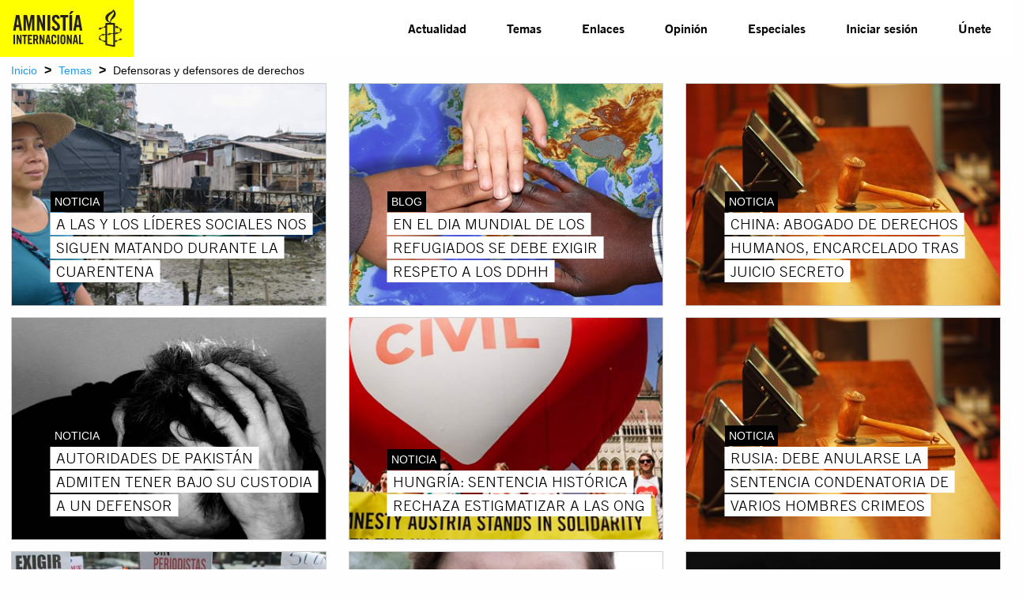

--- FILE ---
content_type: text/html; charset=utf-8
request_url: https://www.amnistia.org/ve/temas/defensoras-y-defensores-de-derechos/?page=173
body_size: 9803
content:




<!DOCTYPE html>
<html>
	<head>
		<meta charset="utf-8">
		<meta http-equiv="x-ua-compatible" content="ie=edge">
		<meta name="viewport" content="width=device-width, initial-scale=1.0" />
		
		
    <title>Defensoras y defensores de derechos | Amnistia Internacional | Venezuela</title>
	<meta name="title" content="Defensoras y defensores de derechos"/>	
	<meta name="description" content="Trabajamos por un mundo en el que todas las personas puedan disfrutar de sus derechos humanos. Amnist&#237;a Internacional es un movimiento global integrado por m&#225;s de 8 millones de personas en m&#225;s de 150 pa&#237;ses y territorios, que act&#250;an para poner fin a los abusos contra los derechos humanos."/>
	<meta name="keywords" content=""/>
    <meta property="og:title" content="Defensoras y defensores de derechos | Amnistia Internacional | Venezuela" />
	<meta property="og:description" content="Trabajamos por un mundo en el que todas las personas puedan disfrutar de sus derechos humanos. Amnist&#237;a Internacional es un movimiento global integrado por m&#225;s de 8 millones de personas en m&#225;s de 150 pa&#237;ses y territorios, que act&#250;an para poner fin a los abusos contra los derechos humanos." />
	<meta property="og:url" content="https://www.amnistia.org/ve/temas/defensoras-y-defensores-de-derechos/" />
	<meta name="twitter:card" content="summary_large_image" />
	<meta name="twitter:site" content="@amnistia" />
    <meta name="twitter:title" content="Defensoras y defensores de derechos | Amnistia Internacional | Venezuela"/>
	<meta name="twitter:description" content="Trabajamos por un mundo en el que todas las personas puedan disfrutar de sus derechos humanos. Amnist&#237;a Internacional es un movimiento global integrado por m&#225;s de 8 millones de personas en m&#225;s de 150 pa&#237;ses y territorios, que act&#250;an para poner fin a los abusos contra los derechos humanos."/>
	<meta name="twitter:creator" content="@amnistia"/>
	<meta name="twitter:domain" content="https://www.amnistia.org "/>
		<meta property="og:image" content="https://www.amnistia.org"/>
		<meta name="twitter:image:src" content="https://www.amnistia.org"/>

		
        <link rel="apple-touch-icon" sizes="180x180" href="/css/images/favicon/apple-touch-icon.png">
        <link rel="icon" type="image/png" href="/css/images/favicon/favicon-32x32.png" sizes="32x32">
        <link rel="icon" type="image/png" href="/css/images/favicon/favicon-16x16.png" sizes="16x16">
        <link rel="manifest" href="/css/images/favicon/manifest.json">
        <link rel="mask-icon" href="/css/images/favicon/safari-pinned-tab.svg" color="#5bbad5">
        <link rel="shortcut icon" href="/css/images/favicon/favicon.ico">
        <meta name="msapplication-TileColor" content="#ffc40d">
        <meta name="msapplication-TileImage" content="/css/images/favicon/mstile-144x144.png">
        <meta name="msapplication-config" content="/css/images/favicon/browserconfig.xml">
        <meta name="theme-color" content="#ffffff">
		<meta property="fb:admins" content="100009154754631">
		<meta property="fb:admins" content="672966046">
		<!--<meta property="fb:app_id" content="1502317013168882">-->

		<link href="/DependencyHandler.axd?s=L2Nzcy9mb3VuZGF0aW9uLmNzczsvY3NzL2NsbmRyLmNzczsvY3NzL21haW4uY3NzOy9jc3MvZm9udHMuY3NzOy9jc3MvanF1ZXJ5Lm1iLllUUGxheWVyLmNzczsvY3NzL2ZsZXhzbGlkZXIuY3NzOw&amp;t=Css&amp;cdv=1064107543" type="text/css" rel="stylesheet"/>
	</head>
	<body>	
	    

	    <nav class="title-bar no-js"  data-responsive-toggle="top-bar-menu" data-hide-for="medium">
		    <button class="menu-icon" style="display:none" type="button" data-toggle></button>
		    <div class="title-bar-title small-3">
			    <a href="/ve/">
				    <img src="/media/1063/logoaiv-v2.jpg" alt="">
			    </a>
		    </div>			
	    </nav>

	    <nav class="top-bar set-relative no-js" style="display:none" id="top-bar-menu">
		    <div class="top-bar-left show-for-medium large-3 medium-3">
			    <ul class="menu menu-items"  >
				    <li><a id="menu-logo" href="/ve/"><img src="/media/1063/logoaiv-v2.jpg" alt=""></a></li>
			    </ul>
		    </div>
		    <div class="top-bar-right large-8 large-offset-1 medium-8">			    
				<ul class="vertical medium-horizontal menu menu-items ATG-Bold2"
	data-responsive-menu="accordion medium-dropdown">
            <li class="menu-item">
                <a href="/ve/noticias/">Actualidad</a>
            </li>
            <li class="menu-item has-submenu" owns-submenu="1262">
					<a href="/ve/temas/">Temas</a>
            </li>    
            <li class="menu-item">
                <a href="/ve/enlaces/">Enlaces</a>
            </li>
            <li class="menu-item">
                <a href="/ve/blog/">Opini&#243;n</a>
            </li>
            <li class="menu-item has-submenu" owns-submenu="5753">
					<a href="javascript:void(0)">Especiales</a>
            </li>    

        <li class="menu-item"><a href="/ve/privado/colaboradores/inicio/">Iniciar sesi&#243;n</a></li>
        <li class="menu-item"><a href="/ve/privado/registro/">&#218;nete</a></li>
</ul>


        <div class="nav-submenu row" id="1262-submenu">

            <div class="nav-submenu-links">
                <ul>
                        <li>
                            <a href="/ve/temas/red-de-jovenes/">Red de j&#243;venes</a>
                        </li>
                        <li>
                            <a href="/ve/temas/seguridad-humana/">Seguridad humana</a>
                        </li>
                        <li>
                            <a href="/ve/temas/derechos-sexuales-y-reproductivos/">Derechos sexuales y reproductivos</a>
                        </li>
                        <li>
                            <a href="/ve/temas/defensoras-y-defensores-de-derechos/">Defensoras y defensores de derechos</a>
                        </li>
                        <li>
                            <a href="/ve/temas/personas-refugiadas-y-migrantes/">Personas refugiadas y migrantes</a>
                        </li>
                        <li>
                            <a href="/ve/temas/venezuela/">Venezuela</a>
                        </li>
                        <li>
                            <a href="/ve/temas/libertad-de-expresion/">Libertad de expresi&#243;n</a>
                        </li>
                        <li>
                            <a href="/ve/temas/derechos-de-mujeres-y-ninas/">Derechos de mujeres y ni&#241;as</a>
                        </li>
                </ul>
            </div>
            <div class="nav-submenu-links">
                <ul>
                        <li>
                            <a href="/ve/temas/lgbti/">LGBTi</a>
                        </li>
                        <li>
                            <a href="/ve/temas/derechos-sociales-economicos-y-culturales/">Derechos sociales, econ&#243;micos y culturales</a>
                        </li>
                        <li>
                            <a href="/ve/temas/justicia-internacional/">Justicia internacional</a>
                        </li>
                        <li>
                            <a href="/ve/temas/derechos-de-pueblos-indigenas/">Derechos de pueblos ind&#237;genas</a>
                        </li>
                        <li>
                            <a href="/ve/temas/parar-la-tortura/">Parar la tortura</a>
                        </li>
                        <li>
                            <a href="/ve/temas/derecho-al-agua/">Derecho al agua</a>
                        </li>
                        <li>
                            <a href="/ve/temas/edh/">Educaci&#243;n en Derechos Humanos</a>
                        </li>
                        <li>
                            <a href="/ve/temas/derechos-civiles-y-politicos/">Derechos civiles y pol&#237;ticos</a>
                        </li>
                </ul>
            </div>
        </div>
        <div class="nav-submenu row" id="5753-submenu">

            <div class="nav-submenu-links">
                <ul>
                        <li>
                            <a href="/ve/especiales/salida-de-emergencia/publicaciones">Publicaciones</a>
                        </li>
                </ul>
            </div>
            <div class="nav-submenu-links">
                <ul>
                        <li>
                            <a href="https://seguridadciudadana.amnistia.info/">Seguridad ciudadana</a>
                        </li>
                </ul>
            </div>
        </div>	
		    </div>
	    </nav>
	    
	
	    


<div class="row expanded">
	<div class="row expanded small-collapse expanded">
		<div class="small-12 column set-relative breadcrumb-container">
			<span><a href="/ve/">Inicio</a></span>
		<span class="separator">&gt;</span>
			<span><a href="/ve/temas/">Temas</a></span>
		<span class="separator">&gt;</span>
	<span>Defensoras y defensores de derechos</span>
		</div>
	</div>
</div>



<div class="row expanded  premium-container">
	<div class="row expanded small-collapse">
		<div class="small-12 column set-relative">
			
		</div>
	</div>
</div>


<div class="row expanded">
	<div class="row expanded">
		<div class="small-12 set-relative">
			






<div class="row column expanded">
		<div class="row expanded small-up-1 medium-up-3 topics-grid" data-equalizer data-equalize-by-row="true">
				<div class="column">
					<div class="image-container set-relative">
						
						<a href=https://www.amnistia.org/ve/noticias/2020/06/15461/a-las-y-los-lideres-sociales-nos-siguen-matando-durante-la-cuarentena>
							<div class="hover-black" >
									<img src=/media/7110/americas-amnistia.png?anchor=center&amp;mode=crop&amp;width=425&amp;height=300&amp;rnd=132373140740000000 class="thumbnail" alt="">
							</div>
						</a>
						<div class="row news-label-row">
							<div class="small-12 columns">
								<div class="content-type">
									<span class="white-on-black">
										NOTICIA
									</span>
								</div>
								
								<a href=https://www.amnistia.org/ve/noticias/2020/06/15461/a-las-y-los-lideres-sociales-nos-siguen-matando-durante-la-cuarentena>
										<div class="" id="premium-block-content">
											<span class="premium-block-title">A LAS Y LOS L&#205;DERES SOCIALES NOS SIGUEN MATANDO DURANTE LA CUARENTENA</span>
										</div>
								</a>
							</div> 
						</div> 
					</div> 
				</div> 				<div class="column">
					<div class="image-container set-relative">
						
						<a href=https://www.amnistia.org/ve/blog/2020/06/15453/en-el-dia-mundial-de-los-refugiados-se-debe-exigir-respeto-a-los-ddhh>
							<div class="hover-black" >
									<img src=/media/7106/migration-3129340_1920.jpg?anchor=center&amp;mode=crop&amp;width=425&amp;height=300&amp;rnd=132953663270000000 class="thumbnail" alt="">
							</div>
						</a>
						<div class="row news-label-row">
							<div class="small-12 columns">
								<div class="content-type">
									<span class="white-on-black">
										BLOG
									</span>
								</div>
								
								<a href=https://www.amnistia.org/ve/blog/2020/06/15453/en-el-dia-mundial-de-los-refugiados-se-debe-exigir-respeto-a-los-ddhh>
										<div class="" id="premium-block-content">
											<span class="premium-block-title">EN EL DIA MUNDIAL DE LOS REFUGIADOS SE DEBE EXIGIR RESPETO A LOS DDHH</span>
										</div>
								</a>
							</div> 
						</div> 
					</div> 
				</div> 				<div class="column">
					<div class="image-container set-relative">
						
						<a href=https://www.amnistia.org/ve/noticias/2020/06/15434/china-abogado-de-derechos-humanos-encarcelado-tras-juicio-secreto>
							<div class="hover-black" >
									<img src=/media/7097/china-amnistia.jpg?anchor=center&amp;mode=crop&amp;width=425&amp;height=300&amp;rnd=132370542130000000 class="thumbnail" alt="">
							</div>
						</a>
						<div class="row news-label-row">
							<div class="small-12 columns">
								<div class="content-type">
									<span class="white-on-black">
										NOTICIA
									</span>
								</div>
								
								<a href=https://www.amnistia.org/ve/noticias/2020/06/15434/china-abogado-de-derechos-humanos-encarcelado-tras-juicio-secreto>
										<div class="" id="premium-block-content">
											<span class="premium-block-title">CHINA: ABOGADO DE DERECHOS HUMANOS, ENCARCELADO TRAS JUICIO SECRETO</span>
										</div>
								</a>
							</div> 
						</div> 
					</div> 
				</div> 				<div class="column">
					<div class="image-container set-relative">
						
						<a href=https://www.amnistia.org/ve/noticias/2020/06/15430/autoridades-de-pakistan-admiten-tener-bajo-su-custodia-a-un-defensor>
							<div class="hover-black" >
									<img src=/media/7095/pakistan-amnistia.jpg?anchor=center&amp;mode=crop&amp;width=425&amp;height=300&amp;rnd=132370522870000000 class="thumbnail" alt="">
							</div>
						</a>
						<div class="row news-label-row">
							<div class="small-12 columns">
								<div class="content-type">
									<span class="white-on-black">
										NOTICIA
									</span>
								</div>
								
								<a href=https://www.amnistia.org/ve/noticias/2020/06/15430/autoridades-de-pakistan-admiten-tener-bajo-su-custodia-a-un-defensor>
										<div class="" id="premium-block-content">
											<span class="premium-block-title">AUTORIDADES DE PAKIST&#193;N ADMITEN TENER BAJO SU CUSTODIA A UN DEFENSOR</span>
										</div>
								</a>
							</div> 
						</div> 
					</div> 
				</div> 				<div class="column">
					<div class="image-container set-relative">
						
						<a href=https://www.amnistia.org/ve/noticias/2020/06/15426/hungria-sentencia-historica-rechaza-estigmatizar-a-las-ong>
							<div class="hover-black" >
									<img src=/media/7094/hungria-amnistia-4.png?anchor=center&amp;mode=crop&amp;width=425&amp;height=300&amp;rnd=132369811090000000 class="thumbnail" alt="">
							</div>
						</a>
						<div class="row news-label-row">
							<div class="small-12 columns">
								<div class="content-type">
									<span class="white-on-black">
										NOTICIA
									</span>
								</div>
								
								<a href=https://www.amnistia.org/ve/noticias/2020/06/15426/hungria-sentencia-historica-rechaza-estigmatizar-a-las-ong>
										<div class="" id="premium-block-content">
											<span class="premium-block-title">HUNGR&#205;A: SENTENCIA HIST&#211;RICA RECHAZA ESTIGMATIZAR A LAS ONG</span>
										</div>
								</a>
							</div> 
						</div> 
					</div> 
				</div> 				<div class="column">
					<div class="image-container set-relative">
						
						<a href=https://www.amnistia.org/ve/noticias/2020/06/15348/rusia-debe-anularse-la-sentencia-condenatoria-de-varios-hombres-crimeos>
							<div class="hover-black" >
									<img src=/media/7057/rusia-amnistia.jpg?anchor=center&amp;mode=crop&amp;width=425&amp;height=300&amp;rnd=132367939240000000 class="thumbnail" alt="">
							</div>
						</a>
						<div class="row news-label-row">
							<div class="small-12 columns">
								<div class="content-type">
									<span class="white-on-black">
										NOTICIA
									</span>
								</div>
								
								<a href=https://www.amnistia.org/ve/noticias/2020/06/15348/rusia-debe-anularse-la-sentencia-condenatoria-de-varios-hombres-crimeos>
										<div class="" id="premium-block-content">
											<span class="premium-block-title">RUSIA: DEBE ANULARSE LA SENTENCIA CONDENATORIA DE VARIOS HOMBRES CRIMEOS</span>
										</div>
								</a>
							</div> 
						</div> 
					</div> 
				</div> 				<div class="column">
					<div class="image-container set-relative">
						
						<a href=https://www.amnistia.org/ve/blog/2020/06/15355/silvia-alegrett-trabajare-a-favor-de-la-libertad-de-expresion>
							<div class="hover-black" >
									<img src=/media/7061/marcha-dia-del-periodista-2-1.jpg?anchor=center&amp;mode=crop&amp;width=425&amp;height=300&amp;rnd=132368008350000000 class="thumbnail" alt="">
							</div>
						</a>
						<div class="row news-label-row">
							<div class="small-12 columns">
								<div class="content-type">
									<span class="white-on-black">
										BLOG
									</span>
								</div>
								
								<a href=https://www.amnistia.org/ve/blog/2020/06/15355/silvia-alegrett-trabajare-a-favor-de-la-libertad-de-expresion>
										<div class="" id="premium-block-content">
											<span class="premium-block-title">SILVIA ALEGRETT: TRABAJAR&#201; A FAVOR DE LA LIBERTAD DE EXPRESI&#211;N</span>
										</div>
								</a>
							</div> 
						</div> 
					</div> 
				</div> 				<div class="column">
					<div class="image-container set-relative">
						
						<a href=https://www.amnistia.org/ve/noticias/2020/06/15319/procesamiento-del-policia-que-agredio-a-voluntario-envia-un-mensaje>
							<div class="hover-black" >
									<img src=/media/7044/francia-amnistia.png?anchor=center&amp;mode=crop&amp;width=425&amp;height=300&amp;rnd=132364561950000000 class="thumbnail" alt="">
							</div>
						</a>
						<div class="row news-label-row">
							<div class="small-12 columns">
								<div class="content-type">
									<span class="white-on-black">
										NOTICIA
									</span>
								</div>
								
								<a href=https://www.amnistia.org/ve/noticias/2020/06/15319/procesamiento-del-policia-que-agredio-a-voluntario-envia-un-mensaje>
										<div class="" id="premium-block-content">
											<span class="premium-block-title">PROCESAMIENTO DEL POLIC&#205;A QUE AGREDI&#211; A VOLUNTARIO ENV&#205;A UN MENSAJE</span>
										</div>
								</a>
							</div> 
						</div> 
					</div> 
				</div> 				<div class="column">
					<div class="image-container set-relative">
						
						<a href=https://www.amnistia.org/ve/noticias/2020/06/15315/mexico-una-defensora-recibe-proteccion-adicional>
							<div class="hover-black" >
									<img src=/media/7042/mexico-amnistia.jpg?anchor=center&amp;mode=crop&amp;width=425&amp;height=300&amp;rnd=132364526970000000 class="thumbnail" alt="">
							</div>
						</a>
						<div class="row news-label-row">
							<div class="small-12 columns">
								<div class="content-type">
									<span class="white-on-black">
										NOTICIA
									</span>
								</div>
								
								<a href=https://www.amnistia.org/ve/noticias/2020/06/15315/mexico-una-defensora-recibe-proteccion-adicional>
										<div class="" id="premium-block-content">
											<span class="premium-block-title">M&#201;XICO: UNA DEFENSORA RECIBE PROTECCI&#211;N ADICIONAL</span>
										</div>
								</a>
							</div> 
						</div> 
					</div> 
				</div>  
		</div> 
	</div> 	<div class="row column expanded text-center">
		<ul class="pagination" role="navigation" aria-label="Pagination">
						<li class="pagination-previous"
							><a href="?page=172" aria-label="Previous page"
							>Anterior</a></li>
					<li><a href="?page=2" aria-label="Page 1">1</a></li>
					<li><a href="?page=3" aria-label="Page 2">2</a></li>
					<li><a href="?page=4" aria-label="Page 3">3</a></li>
					<li><a href="?page=5" aria-label="Page 4">4</a></li>
					<li><a href="?page=6" aria-label="Page 5">5</a></li>
					<li><a href="?page=7" aria-label="Page 6">6</a></li>
					<li><a href="?page=8" aria-label="Page 7">7</a></li>
					<li><a href="?page=9" aria-label="Page 8">8</a></li>
					<li><a href="?page=10" aria-label="Page 9">9</a></li>
					<li><a href="?page=11" aria-label="Page 10">10</a></li>
					<li><a href="?page=12" aria-label="Page 11">11</a></li>
					<li><a href="?page=13" aria-label="Page 12">12</a></li>
					<li><a href="?page=14" aria-label="Page 13">13</a></li>
					<li><a href="?page=15" aria-label="Page 14">14</a></li>
					<li><a href="?page=16" aria-label="Page 15">15</a></li>
					<li><a href="?page=17" aria-label="Page 16">16</a></li>
					<li><a href="?page=18" aria-label="Page 17">17</a></li>
					<li><a href="?page=19" aria-label="Page 18">18</a></li>
					<li><a href="?page=20" aria-label="Page 19">19</a></li>
					<li><a href="?page=21" aria-label="Page 20">20</a></li>
					<li><a href="?page=22" aria-label="Page 21">21</a></li>
					<li><a href="?page=23" aria-label="Page 22">22</a></li>
					<li><a href="?page=24" aria-label="Page 23">23</a></li>
					<li><a href="?page=25" aria-label="Page 24">24</a></li>
					<li><a href="?page=26" aria-label="Page 25">25</a></li>
					<li><a href="?page=27" aria-label="Page 26">26</a></li>
					<li><a href="?page=28" aria-label="Page 27">27</a></li>
					<li><a href="?page=29" aria-label="Page 28">28</a></li>
					<li><a href="?page=30" aria-label="Page 29">29</a></li>
					<li><a href="?page=31" aria-label="Page 30">30</a></li>
					<li><a href="?page=32" aria-label="Page 31">31</a></li>
					<li><a href="?page=33" aria-label="Page 32">32</a></li>
					<li><a href="?page=34" aria-label="Page 33">33</a></li>
					<li><a href="?page=35" aria-label="Page 34">34</a></li>
					<li><a href="?page=36" aria-label="Page 35">35</a></li>
					<li><a href="?page=37" aria-label="Page 36">36</a></li>
					<li><a href="?page=38" aria-label="Page 37">37</a></li>
					<li><a href="?page=39" aria-label="Page 38">38</a></li>
					<li><a href="?page=40" aria-label="Page 39">39</a></li>
					<li><a href="?page=41" aria-label="Page 40">40</a></li>
					<li><a href="?page=42" aria-label="Page 41">41</a></li>
					<li><a href="?page=43" aria-label="Page 42">42</a></li>
					<li><a href="?page=44" aria-label="Page 43">43</a></li>
					<li><a href="?page=45" aria-label="Page 44">44</a></li>
					<li><a href="?page=46" aria-label="Page 45">45</a></li>
					<li><a href="?page=47" aria-label="Page 46">46</a></li>
					<li><a href="?page=48" aria-label="Page 47">47</a></li>
					<li><a href="?page=49" aria-label="Page 48">48</a></li>
					<li><a href="?page=50" aria-label="Page 49">49</a></li>
					<li><a href="?page=51" aria-label="Page 50">50</a></li>
					<li><a href="?page=52" aria-label="Page 51">51</a></li>
					<li><a href="?page=53" aria-label="Page 52">52</a></li>
					<li><a href="?page=54" aria-label="Page 53">53</a></li>
					<li><a href="?page=55" aria-label="Page 54">54</a></li>
					<li><a href="?page=56" aria-label="Page 55">55</a></li>
					<li><a href="?page=57" aria-label="Page 56">56</a></li>
					<li><a href="?page=58" aria-label="Page 57">57</a></li>
					<li><a href="?page=59" aria-label="Page 58">58</a></li>
					<li><a href="?page=60" aria-label="Page 59">59</a></li>
					<li><a href="?page=61" aria-label="Page 60">60</a></li>
					<li><a href="?page=62" aria-label="Page 61">61</a></li>
					<li><a href="?page=63" aria-label="Page 62">62</a></li>
					<li><a href="?page=64" aria-label="Page 63">63</a></li>
					<li><a href="?page=65" aria-label="Page 64">64</a></li>
					<li><a href="?page=66" aria-label="Page 65">65</a></li>
					<li><a href="?page=67" aria-label="Page 66">66</a></li>
					<li><a href="?page=68" aria-label="Page 67">67</a></li>
					<li><a href="?page=69" aria-label="Page 68">68</a></li>
					<li><a href="?page=70" aria-label="Page 69">69</a></li>
					<li><a href="?page=71" aria-label="Page 70">70</a></li>
					<li><a href="?page=72" aria-label="Page 71">71</a></li>
					<li><a href="?page=73" aria-label="Page 72">72</a></li>
					<li><a href="?page=74" aria-label="Page 73">73</a></li>
					<li><a href="?page=75" aria-label="Page 74">74</a></li>
					<li><a href="?page=76" aria-label="Page 75">75</a></li>
					<li><a href="?page=77" aria-label="Page 76">76</a></li>
					<li><a href="?page=78" aria-label="Page 77">77</a></li>
					<li><a href="?page=79" aria-label="Page 78">78</a></li>
					<li><a href="?page=80" aria-label="Page 79">79</a></li>
					<li><a href="?page=81" aria-label="Page 80">80</a></li>
					<li><a href="?page=82" aria-label="Page 81">81</a></li>
					<li><a href="?page=83" aria-label="Page 82">82</a></li>
					<li><a href="?page=84" aria-label="Page 83">83</a></li>
					<li><a href="?page=85" aria-label="Page 84">84</a></li>
					<li><a href="?page=86" aria-label="Page 85">85</a></li>
					<li><a href="?page=87" aria-label="Page 86">86</a></li>
					<li><a href="?page=88" aria-label="Page 87">87</a></li>
					<li><a href="?page=89" aria-label="Page 88">88</a></li>
					<li><a href="?page=90" aria-label="Page 89">89</a></li>
					<li><a href="?page=91" aria-label="Page 90">90</a></li>
					<li><a href="?page=92" aria-label="Page 91">91</a></li>
					<li><a href="?page=93" aria-label="Page 92">92</a></li>
					<li><a href="?page=94" aria-label="Page 93">93</a></li>
					<li><a href="?page=95" aria-label="Page 94">94</a></li>
					<li><a href="?page=96" aria-label="Page 95">95</a></li>
					<li><a href="?page=97" aria-label="Page 96">96</a></li>
					<li><a href="?page=98" aria-label="Page 97">97</a></li>
					<li><a href="?page=99" aria-label="Page 98">98</a></li>
					<li><a href="?page=100" aria-label="Page 99">99</a></li>
					<li><a href="?page=101" aria-label="Page 100">100</a></li>
					<li><a href="?page=102" aria-label="Page 101">101</a></li>
					<li><a href="?page=103" aria-label="Page 102">102</a></li>
					<li><a href="?page=104" aria-label="Page 103">103</a></li>
					<li><a href="?page=105" aria-label="Page 104">104</a></li>
					<li><a href="?page=106" aria-label="Page 105">105</a></li>
					<li><a href="?page=107" aria-label="Page 106">106</a></li>
					<li><a href="?page=108" aria-label="Page 107">107</a></li>
					<li><a href="?page=109" aria-label="Page 108">108</a></li>
					<li><a href="?page=110" aria-label="Page 109">109</a></li>
					<li><a href="?page=111" aria-label="Page 110">110</a></li>
					<li><a href="?page=112" aria-label="Page 111">111</a></li>
					<li><a href="?page=113" aria-label="Page 112">112</a></li>
					<li><a href="?page=114" aria-label="Page 113">113</a></li>
					<li><a href="?page=115" aria-label="Page 114">114</a></li>
					<li><a href="?page=116" aria-label="Page 115">115</a></li>
					<li><a href="?page=117" aria-label="Page 116">116</a></li>
					<li><a href="?page=118" aria-label="Page 117">117</a></li>
					<li><a href="?page=119" aria-label="Page 118">118</a></li>
					<li><a href="?page=120" aria-label="Page 119">119</a></li>
					<li><a href="?page=121" aria-label="Page 120">120</a></li>
					<li><a href="?page=122" aria-label="Page 121">121</a></li>
					<li><a href="?page=123" aria-label="Page 122">122</a></li>
					<li><a href="?page=124" aria-label="Page 123">123</a></li>
					<li><a href="?page=125" aria-label="Page 124">124</a></li>
					<li><a href="?page=126" aria-label="Page 125">125</a></li>
					<li><a href="?page=127" aria-label="Page 126">126</a></li>
					<li><a href="?page=128" aria-label="Page 127">127</a></li>
					<li><a href="?page=129" aria-label="Page 128">128</a></li>
					<li><a href="?page=130" aria-label="Page 129">129</a></li>
					<li><a href="?page=131" aria-label="Page 130">130</a></li>
					<li><a href="?page=132" aria-label="Page 131">131</a></li>
					<li><a href="?page=133" aria-label="Page 132">132</a></li>
					<li><a href="?page=134" aria-label="Page 133">133</a></li>
					<li><a href="?page=135" aria-label="Page 134">134</a></li>
					<li><a href="?page=136" aria-label="Page 135">135</a></li>
					<li><a href="?page=137" aria-label="Page 136">136</a></li>
					<li><a href="?page=138" aria-label="Page 137">137</a></li>
					<li><a href="?page=139" aria-label="Page 138">138</a></li>
					<li><a href="?page=140" aria-label="Page 139">139</a></li>
					<li><a href="?page=141" aria-label="Page 140">140</a></li>
					<li><a href="?page=142" aria-label="Page 141">141</a></li>
					<li><a href="?page=143" aria-label="Page 142">142</a></li>
					<li><a href="?page=144" aria-label="Page 143">143</a></li>
					<li><a href="?page=145" aria-label="Page 144">144</a></li>
					<li><a href="?page=146" aria-label="Page 145">145</a></li>
					<li><a href="?page=147" aria-label="Page 146">146</a></li>
					<li><a href="?page=148" aria-label="Page 147">147</a></li>
					<li><a href="?page=149" aria-label="Page 148">148</a></li>
					<li><a href="?page=150" aria-label="Page 149">149</a></li>
					<li><a href="?page=151" aria-label="Page 150">150</a></li>
					<li><a href="?page=152" aria-label="Page 151">151</a></li>
					<li><a href="?page=153" aria-label="Page 152">152</a></li>
					<li><a href="?page=154" aria-label="Page 153">153</a></li>
					<li><a href="?page=155" aria-label="Page 154">154</a></li>
					<li><a href="?page=156" aria-label="Page 155">155</a></li>
					<li><a href="?page=157" aria-label="Page 156">156</a></li>
					<li><a href="?page=158" aria-label="Page 157">157</a></li>
					<li><a href="?page=159" aria-label="Page 158">158</a></li>
					<li><a href="?page=160" aria-label="Page 159">159</a></li>
					<li><a href="?page=161" aria-label="Page 160">160</a></li>
					<li><a href="?page=162" aria-label="Page 161">161</a></li>
					<li><a href="?page=163" aria-label="Page 162">162</a></li>
					<li><a href="?page=164" aria-label="Page 163">163</a></li>
					<li><a href="?page=165" aria-label="Page 164">164</a></li>
					<li><a href="?page=166" aria-label="Page 165">165</a></li>
					<li><a href="?page=167" aria-label="Page 166">166</a></li>
					<li><a href="?page=168" aria-label="Page 167">167</a></li>
					<li><a href="?page=169" aria-label="Page 168">168</a></li>
					<li><a href="?page=170" aria-label="Page 169">169</a></li>
					<li><a href="?page=171" aria-label="Page 170">170</a></li>
					<li><a href="?page=172" aria-label="Page 171">171</a></li>
					<li class="current">172</li>		
					<li><a href="?page=174" aria-label="Page 173">173</a></li>
					<li><a href="?page=175" aria-label="Page 174">174</a></li>
					<li><a href="?page=176" aria-label="Page 175">175</a></li>
					<li><a href="?page=177" aria-label="Page 176">176</a></li>
					<li><a href="?page=178" aria-label="Page 177">177</a></li>
					<li><a href="?page=179" aria-label="Page 178">178</a></li>
					<li><a href="?page=180" aria-label="Page 179">179</a></li>
					<li><a href="?page=181" aria-label="Page 180">180</a></li>
					<li><a href="?page=182" aria-label="Page 181">181</a></li>
					<li><a href="?page=183" aria-label="Page 182">182</a></li>
					<li><a href="?page=184" aria-label="Page 183">183</a></li>
					<li><a href="?page=185" aria-label="Page 184">184</a></li>
					<li><a href="?page=186" aria-label="Page 185">185</a></li>
					<li><a href="?page=187" aria-label="Page 186">186</a></li>
					<li><a href="?page=188" aria-label="Page 187">187</a></li>
					<li><a href="?page=189" aria-label="Page 188">188</a></li>
					<li><a href="?page=190" aria-label="Page 189">189</a></li>
					<li><a href="?page=191" aria-label="Page 190">190</a></li>
					<li><a href="?page=192" aria-label="Page 191">191</a></li>
					<li><a href="?page=193" aria-label="Page 192">192</a></li>
					<li><a href="?page=194" aria-label="Page 193">193</a></li>
					<li><a href="?page=195" aria-label="Page 194">194</a></li>
					<li><a href="?page=196" aria-label="Page 195">195</a></li>
					<li><a href="?page=197" aria-label="Page 196">196</a></li>
					<li><a href="?page=198" aria-label="Page 197">197</a></li>
					<li><a href="?page=199" aria-label="Page 198">198</a></li>
					<li><a href="?page=200" aria-label="Page 199">199</a></li>
					<li><a href="?page=201" aria-label="Page 200">200</a></li>
					<li><a href="?page=202" aria-label="Page 201">201</a></li>
					<li><a href="?page=203" aria-label="Page 202">202</a></li>
					<li><a href="?page=204" aria-label="Page 203">203</a></li>
					<li><a href="?page=205" aria-label="Page 204">204</a></li>
					<li><a href="?page=206" aria-label="Page 205">205</a></li>
					<li><a href="?page=207" aria-label="Page 206">206</a></li>
					<li><a href="?page=208" aria-label="Page 207">207</a></li>
					<li><a href="?page=209" aria-label="Page 208">208</a></li>
					<li><a href="?page=210" aria-label="Page 209">209</a></li>
					<li><a href="?page=211" aria-label="Page 210">210</a></li>
					<li><a href="?page=212" aria-label="Page 211">211</a></li>
					<li><a href="?page=213" aria-label="Page 212">212</a></li>
					<li><a href="?page=214" aria-label="Page 213">213</a></li>
					<li><a href="?page=215" aria-label="Page 214">214</a></li>
					<li><a href="?page=216" aria-label="Page 215">215</a></li>
					<li><a href="?page=217" aria-label="Page 216">216</a></li>
					<li><a href="?page=218" aria-label="Page 217">217</a></li>
					<li><a href="?page=219" aria-label="Page 218">218</a></li>
					<li><a href="?page=220" aria-label="Page 219">219</a></li>
					<li><a href="?page=221" aria-label="Page 220">220</a></li>
					<li><a href="?page=222" aria-label="Page 221">221</a></li>
					<li><a href="?page=223" aria-label="Page 222">222</a></li>
					<li><a href="?page=224" aria-label="Page 223">223</a></li>
					<li><a href="?page=225" aria-label="Page 224">224</a></li>
					<li><a href="?page=226" aria-label="Page 225">225</a></li>
					<li><a href="?page=227" aria-label="Page 226">226</a></li>
					<li><a href="?page=228" aria-label="Page 227">227</a></li>
					<li><a href="?page=229" aria-label="Page 228">228</a></li>
					<li><a href="?page=230" aria-label="Page 229">229</a></li>
					<li><a href="?page=231" aria-label="Page 230">230</a></li>
					<li><a href="?page=232" aria-label="Page 231">231</a></li>
					<li><a href="?page=233" aria-label="Page 232">232</a></li>
					<li><a href="?page=234" aria-label="Page 233">233</a></li>
					<li><a href="?page=235" aria-label="Page 234">234</a></li>
					<li><a href="?page=236" aria-label="Page 235">235</a></li>
					<li><a href="?page=237" aria-label="Page 236">236</a></li>
					<li><a href="?page=238" aria-label="Page 237">237</a></li>
					<li><a href="?page=239" aria-label="Page 238">238</a></li>
					<li><a href="?page=240" aria-label="Page 239">239</a></li>
					<li><a href="?page=241" aria-label="Page 240">240</a></li>
					<li><a href="?page=242" aria-label="Page 241">241</a></li>
					<li><a href="?page=243" aria-label="Page 242">242</a></li>
					<li><a href="?page=244" aria-label="Page 243">243</a></li>
					<li><a href="?page=245" aria-label="Page 244">244</a></li>
					<li><a href="?page=246" aria-label="Page 245">245</a></li>
					<li><a href="?page=247" aria-label="Page 246">246</a></li>
					<li><a href="?page=248" aria-label="Page 247">247</a></li>
					<li><a href="?page=249" aria-label="Page 248">248</a></li>
					<li><a href="?page=250" aria-label="Page 249">249</a></li>
					<li><a href="?page=251" aria-label="Page 250">250</a></li>
					<li><a href="?page=252" aria-label="Page 251">251</a></li>
					<li><a href="?page=253" aria-label="Page 252">252</a></li>
					<li><a href="?page=254" aria-label="Page 253">253</a></li>
					<li><a href="?page=255" aria-label="Page 254">254</a></li>
					<li><a href="?page=256" aria-label="Page 255">255</a></li>
					<li><a href="?page=257" aria-label="Page 256">256</a></li>
					<li><a href="?page=258" aria-label="Page 257">257</a></li>
					<li><a href="?page=259" aria-label="Page 258">258</a></li>
					<li><a href="?page=260" aria-label="Page 259">259</a></li>
					<li><a href="?page=261" aria-label="Page 260">260</a></li>
					<li><a href="?page=262" aria-label="Page 261">261</a></li>
					<li><a href="?page=263" aria-label="Page 262">262</a></li>
					<li><a href="?page=264" aria-label="Page 263">263</a></li>
					<li><a href="?page=265" aria-label="Page 264">264</a></li>
					<li><a href="?page=266" aria-label="Page 265">265</a></li>
					<li><a href="?page=267" aria-label="Page 266">266</a></li>
					<li><a href="?page=268" aria-label="Page 267">267</a></li>
					<li><a href="?page=269" aria-label="Page 268">268</a></li>
					<li><a href="?page=270" aria-label="Page 269">269</a></li>
					<li><a href="?page=271" aria-label="Page 270">270</a></li>
					<li><a href="?page=272" aria-label="Page 271">271</a></li>
					<li><a href="?page=273" aria-label="Page 272">272</a></li>
					<li><a href="?page=274" aria-label="Page 273">273</a></li>
					<li><a href="?page=275" aria-label="Page 274">274</a></li>
					<li><a href="?page=276" aria-label="Page 275">275</a></li>
						<li class="pagination-next"
							><a href="?page=174" aria-label="Next page"
							>Siguiente</a></li>
		</ul> 
	</div>
		</div>
	</div>
</div>
	
	
        
	    


    <div class="umb-grid">
			<div class="row column expanded footer white-on-black">
    <div >
        <div class="row expanded set-relative bottom-border">
            <div class="small-12 medium-4 column">
                <div >
                            
    
<div class="cell small-6 large-3">
<div class="aiven-footer-wrap">
<h4>Conócenos</h4>
<ul class="menu vertical">
<li><a data-id="1391" href="/ve/que-hacemos/" title="Qué hacemos">Qué hacemos</a></li>
<li><a data-id="1392" href="/ve/quienes-somos/" title="Quiénes somos">Quiénes somos</a></li>
<li><a data-id="1397" href="/ve/politica-privacidad/" title="Política de privacidad">Política de privacidad</a></li>
</ul>
<br />
<ul class="menu vertical">
<li><a data-id="1272" href="/ve/privado/colaboradores/inicio/" title="Inicio">Inicio De Sesión</a></li>
<li><a data-id="1266" href="/ve/privado/registro/" title="Registro">Únete</a></li>
</ul>
</div>
</div>


                </div>
            </div>            <div class="small-12 medium-4 column">
                <div >
                            
    
<div class="cell small-6 large-3">
<div class="aiven-footer-wrap">
<h4>Infórmate</h4>
<ul class="menu vertical">
<li><a data-id="1265" href="/ve/noticias/" title="Noticias">Actualidad </a></li>
<li><a data-id="1269" href="/ve/blog/" title="Blog">Opinión</a></li>
<li><a data-id="1264" href="/ve/enlaces/" title="Enlaces">Enlaces</a></li>
<li>ESPECIALES
<ul class="menu vertical">
<li><a data-id="5754" href="/ve/especiales/publicaciones/" title="Salida de emergencia">Salida de emergencia</a></li>
<li><a href="https://seguridadciudadana.amnistia.info/" target="_blank" title="Seguridad ciudadana">Seguridad ciudadana</a></li>
</ul>
</li>
</ul>
</div>
</div>


                </div>
            </div>            <div class="small-12 medium-4 column">
                <div >
                            
    
<div class="cell small-12 large-6">
<div class="aiven-footer-wrap">
<h4>Contáctanos</h4>
<!--div class="social-links"><a href="#"><span></span></a> <a href="#"><span></span></a> <a href="#"><span></span></a> <a href="#"><span></span></a></div-->
<div class="textwidget">
<p><strong>Regional - Américas</strong><br />Calle Luz Saviñón 519, Colonia del Valle Benito Juárez, 03100. Ciudad de México, México<br /><br /> <strong>Global</strong><br />1 Easton Street, London WC1X 0DW. Reino Unido.</p>
<p><a href="https://www.facebook.com/amnistia.org" target="_blank" title="Facebook"><img id="_mcenew" src="/media/1002/facebook.png" alt="Facebook" rel="1141" data-id="1141" /></a>  <a href="https://twitter.com/amnistia?lang=es" target="_blank" title="Twitter"><img id="_mcenew" src="/media/1004/twitter.png" alt="Twitter" rel="1143" data-id="1143" /> </a>  <a href="http://instagram.com/amnistia" target="_blank" title="Instagram"><img id="__mcenew" src="/media/1003/instagram.png" alt="Instagram" rel="1142" data-id="1142" /> </a>  <a href="https://www.youtube.com/user/AIVenezuela" target="_blank" title="Youtube"><img id="__mcenew" src="/media/1005/youtube.png" alt="Youtube" rel="1144" data-id="1144" /> </a></p>
</div>
</div>
</div>


                </div>
            </div>        </div>
    </div>
			</div>
    </div>



	    
		
	    <script src="/DependencyHandler.axd?s=[base64]&amp;t=Javascript&amp;cdv=1064107543" type="text/javascript"></script>
		<script type="text/javascript">
            $(document).foundation();
			$(function() {
				$(".video_player").YTPlayer();
			});
			$(function() {
				$('.flexslider').flexslider({
					animation: "slide"
					, slideshow: false
				});
			});
        </script>

		

		<script>
		  (function(i,s,o,g,r,a,m){i['GoogleAnalyticsObject']=r;i[r]=i[r]||function(){
		  (i[r].q=i[r].q||[]).push(arguments)},i[r].l=1*new Date();a=s.createElement(o),
		  m=s.getElementsByTagName(o)[0];a.async=1;a.src=g;m.parentNode.insertBefore(a,m)
		  })(window,document,'script','https://www.google-analytics.com/analytics.js','ga');

		  ga('create', 'UA-75287658-5', 'auto');
		  ga('send', 'pageview');

		</script>
	</body>
</html>
